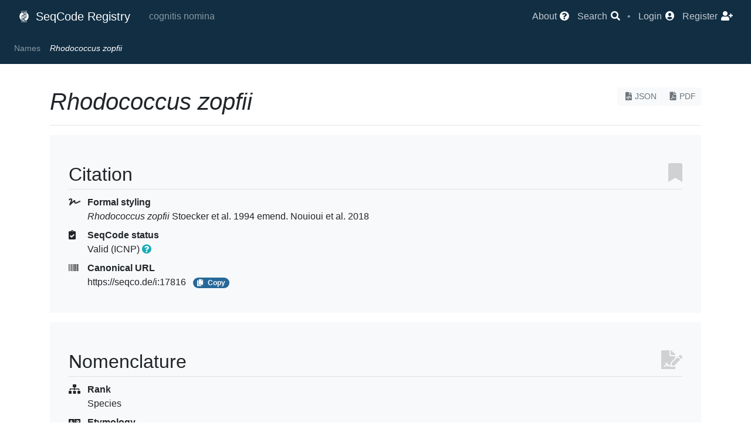

--- FILE ---
content_type: text/html; charset=utf-8
request_url: https://registry.seqco.de/names/17816
body_size: 9456
content:
<!DOCTYPE html>
<html>
  <head>
    <!-- Page identity -->
    <title>Rhodococcus zopfii | SeqCode Registry</title>
      <link rel="canonical" href="https://registry.seqco.de/names/17816" />
      <meta name="description" content="Rhodococcus zopfii is a species name validly published under the ICNP." />
    <meta charset="utf-8" />

    <!-- Base infrastructure -->
    <meta name="csrf-param" content="authenticity_token" />
<meta name="csrf-token" content="jOCxET4STN2wsOv6iFYTq1jiSixqX4swIbKJ/McbjgKnE/nTrYV+lcPp/yLGdCgE4WDCHtJ22WN48mUBSZb6Ww==" />
    <link rel="stylesheet" media="all" href="/assets/application-75737225417502e91cd7288c56019f3a41747e93c53306976d105de696c5d8a0.css" data-turbolinks-track="reload" />
    <script src="/assets/application-17b3c4ca44902552b142820c2c312833494bf7a956f1e5b63870f05ed3595982.js" data-turbolinks-track="reload"></script>
    <script src="/packs/js/application-e44b5eafd8c440f0b8da.js"></script>
    <link rel="stylesheet" media="screen" href="//ajax.googleapis.com/ajax/libs/jqueryui/1.12.1/themes/le-frog/jquery-ui.min.css" />
    <meta name="viewport" content="width=device-width, initial-scale=0.8" />

    <!-- Plausible -->
      <script
        defer
        event-app="registry"
        data-domain="registry.seqco.de"
        src="https://analytics.seqco.de/js/script.pageview-props.js"
      ></script>

    <!-- MapLibre -->
    <script
      defer
      src="https://unpkg.com/maplibre-gl@latest/dist/maplibre-gl.js"
    ></script>
    <link rel="stylesheet" defer
          href="https://unpkg.com/maplibre-gl@latest/dist/maplibre-gl.css" />

    <!-- Favicons -->
    <link rel="apple-touch-icon" sizes="180x180" href="/apple-touch-icon.png" />
    <link rel="icon" type="image/png" sizes="32x32" href="/favicon-32x32.png" />
    <link rel="icon" type="image/png" sizes="16x16" href="/favicon-16x16.png" />
    <link rel="manifest" href="/site.webmanifest" />
  </head>

  <body>
      <script type="text/javascript">
  var ROOT_PATH = 'https://registry.seqco.de/';
</script>


<nav class="navbar navbar-expand-lg navbar-dark bg-vdark-ce">
  <div class="container-fluid d-flex flex-row">
    <div class="navbar-brand p-0 m-0">
      <a class="navbar-brand" href="https://registry.seqco.de/">
        <img class="mr-1" style="margin-bottom: 0.25rem;" src="/assets/logo-531581d27b8b11d3f90c5edcdff07beba943da6c0ed00b0fa8d22c0109d5db7d.svg" width="20" height="20" />
        SeqCode Registry
</a>    </div>

    <div class="navbar-text flex-fill text-left">
      <span class="mx-3 navbar-lemma">cognitis nomina</span>
    </div>

    <button class="navbar-toggler" type="button" data-toggle="collapse"
            data-target="#navbarNav" aria-controls="navbarNav"
            aria-expanded="false" aria-label="Toggle navigation">
      <span class="navbar-toggler-icon"></span>
    </button>
    <div class="collapse navbar-collapse flex-grow-0" id="navbarNav">
      <ul class="navbar-nav">
  <li class="nav-item">
    <a title="About the SeqCode Registry" href="/page/about">
      <span class="nav-item-text">About</span>
      <i class="fas fa-question-circle"></i>
</a>  </li>
  <li class="nav-item">
    <a class="" type="button" data-toggle="modal" data-target="#modal-345ed851-7c79-4119-9a1b-a97f39cc1ef5">
      <span class="nav-item-text">Search</span>
      <i class="fas fa-search"></i>
</a>  </li>
  <li class="nav-text">
    •
  </li>
    <li class="nav-item">
      <a title="Login" href="/users/sign_in">
        <span class="nav-item-text">Login</span>
        <i class="fas fa-user-circle"></i>
</a>    </li>
    <li class="nav-item">
      <a title="Register" href="/users/sign_up">
        <span class="nav-item-text">Register</span>
        <i class="fas fa-user-plus"></i>
</a>    </li>
</ul>

    </div>
  </div>
</nav>
  <nav class="navbar small sticky-top navbar-expand navbar-dark bg-dark-ce
              justify-content-between overflow-hidden">
    <div class="navbar-nav">
      <div class="collapse navbar-collapse crumbs">
        <a class="nav-item nav-link only-stuck" title="Home" href="https://registry.seqco.de/">
          <i class="fas fa-university"></i>
</a>            <a class="nav-item nav-link" href="/names">Names</a>
            <span class="nav-item nav-link active"><i>Rhodococcus zopfii</i></span>
      </div>
    </div>
    <div>
      <a class="only-stuck" type="button" data-toggle="modal" data-target="#modal-345ed851-7c79-4119-9a1b-a97f39cc1ef5">
        <i class="fas fa-search"></i>
</a>    </div>
  </nav>

        <div class='container mt-3'>
  </div>

      <br/>
    <div class="container">
      <div class="row">
          <div class="col-12">
            
<div class="float-right text-right"><a color="light" class=" btn btn-light btn-sm text-muted" href="https://registry.seqco.de/names/17816.json"><i class="fas fa-file-code"></i>JSON</a><a color="light" class=" btn btn-light btn-sm text-muted" href="https://registry.seqco.de/names/17816.pdf"><i class="fas fa-file-pdf"></i>PDF</a></div>
<h1>
  <span data-type=name data-value="Rhodococcus zopfii" data-id="17816" data-validated=1 data-correct=1 data-candidatus=0><i>Rhodococcus zopfii</i></span>
</h1>


<hr/>












<dl name="citation" class="main-section name-details">
  <h2><i class="fas fa-bookmark float-right"></i> Citation</h2>

  <dt><i class="fas fa-signature"></i> Formal styling</dt>
  <dd><span data-type=name data-value="Rhodococcus zopfii" data-id="17816" data-validated=1 data-correct=1 data-candidatus=0><i>Rhodococcus zopfii</i></span> Stoecker et al. 1994 emend. Nouioui et al. 2018</dd>





  <dt><i class="fas fa-clipboard-check"></i> SeqCode status</dt>
  <dd>
    Valid (ICNP)
    <span class="" icon="question-circle" type="button" data-toggle="modal" data-target="#modal-80e5c25b-a37b-4364-ad58-02b7361391c4"><b class="text-info"></b><i class="fas fa-question-circle hover-help"></i></span>
  </dd>


  <dt><i class="fas fa-barcode"></i> Canonical URL</dt>
  <dd class="copyable">
    https://seqco.de/i:17816
  </dd>
</dl>

<dl name="nomenclature" class="main-section name-details">
  <h2><i class="fas fa-file-signature float-right"></i> Nomenclature</h2>

  <dt><i class="fas fa-sitemap"></i> Rank</dt>
  <dd>
      Species

  </dd>



  <dt><i class="fas fa-language"></i> Etymology</dt>
  <dd>
    <i>zopfii</i>
  </dd>


    <dt><i class="fas fa-id-card"></i> Nomenclatural type</dt>
    <dd>
        <a href="/strains/27992">Strain sc|0027992</a>: <a href="https://www.atcc.org/products/51349" title="American Type Culture Collection" target="_blank">ATCC 51349 <sup class="fas fa-external-link-alt "> </sup></a> = <a href="https://catalogue-crbip.pasteur.fr/fiche_catalogue.xhtml?crbip=CIP%20104275" title="Collection de l'Institut Pasteur" target="_blank">CIP 104275 <sup class="fas fa-external-link-alt "> </sup></a> = <a href="https://www.dsmz.de/collection/catalogue/details/culture/DSM-44108" title="Deutsche Sammlung von Mikroorganismen und Zellkulturen" target="_blank">DSM 44108 <sup class="fas fa-external-link-alt "> </sup></a> = <a href="https://www.jcm.riken.jp/cgi-bin/jcm/jcm_number?JCM=9919" title="Japan Collection of Microorganisms" target="_blank">JCM 9919 <sup class="fas fa-external-link-alt "> </sup></a> = <a href="https://www.nite.go.jp/nbrc/catalogue/NBRCCatalogueDetailServlet?ID=IFO&CAT=100606" title="NITE Biological Resource Center" target="_blank">NBRC 100606 <sup class="fas fa-external-link-alt "> </sup></a> = <a href="https://nrrl.ncaur.usda.gov/cgi-bin/usda/prokaryote/report.html?nrrlcodes=B-16942" title="Agricultural Research Service Culture Collection, formerly Northern Regional Research Laboratory" target="_blank">NRRL B-16942 <sup class="fas fa-external-link-alt "> </sup></a> = T1<span class="mx-1"> </span><span class="badge badge-pill badge-info mr-2" type="button" data-toggle="modal" data-target="#modal-5fad9ef4-15f3-43ed-a4fe-10233359a5c7"><i class="fas fa-info-circle mr-2"></i>Lookup StrainInfo</span>
    </dd>





    <dt><i class="fas fa-clipboard-check"></i> Nomenclatural status</dt>
    <dd>Validly published under the ICNP</dd>
</dl>

  <dl name="taxonomy" class="main-section name-details">
    <h2><i class="fas fa-network-wired float-right"></i> Taxonomy</h2>


      <dt><i class="fas fa-layer-group"></i> Classification</dt>
      <dd><a href="/names/753"><span data-type=name data-value="Bacteria" data-id="753" data-validated=1 data-correct=1 data-candidatus=0><i>Bacteria</i></span></a><span> &raquo; </span><a href="/names/812"><span data-type=name data-value="Actinomycetota" data-id="812" data-validated=1 data-correct=1 data-candidatus=0><i>Actinomycetota</i></span></a><span> &raquo; </span><a href="/names/34427"><span data-type=name data-value="Actinomycetes" data-id="34427" data-validated=1 data-correct=1 data-candidatus=0><i>Actinomycetes</i></span></a><span> &raquo; </span><a href="/names/1923"><span data-type=name data-value="Mycobacteriales" data-id="1923" data-validated=1 data-correct=1 data-candidatus=0><i>Mycobacteriales</i></span></a><span> &raquo; </span><a href="/names/1924"><span data-type=name data-value="Nocardiaceae" data-id="1924" data-validated=1 data-correct=1 data-candidatus=0><i>Nocardiaceae</i></span></a><span> &raquo; </span><a href="/names/17768"><span data-type=name data-value="Rhodococcus" data-id="17768" data-validated=1 data-correct=1 data-candidatus=0><i>Rhodococcus</i></span></a><span> &raquo; </span><span data-type=name data-value="Rhodococcus zopfii" data-id="17816" data-validated=1 data-correct=1 data-candidatus=0><i>Rhodococcus zopfii</i></span></dd>

      <dt><i class="fas fa-sort-amount-up-alt"></i> Parent</dt>
      <dd>
          <a href="/names/17768"><span data-type=name data-value="Rhodococcus" data-id="17768" data-validated=1 data-correct=1 data-candidatus=0><b><i>Rhodococcus</i></b></span></a>
          <span class="badge badge-pill badge-info mx-1" type="button" data-toggle="modal" data-target="#modal-a5e76566-14d9-4ac8-bec7-b35b38892610">ncbi</span><span class="badge badge-pill badge-info mx-1" type="button" data-toggle="modal" data-target="#modal-9ecba8af-b24e-4a69-8c37-f5b276a2b2c7">gtdb</span>


      </dd>





      <dt><i class="fas fa-clipboard-check"></i> Taxonomic status</dt>
      <dd>
          Correct name, recommended for medical use
      </dd>



  </dl>







<dl name="metadata" class="main-section name-details">
  <h2><i class="fas fa-table float-right"></i> Metadata</h2>

    <dt><i class="fas fa-link"></i> Outside links and data sources</dt>
    <dd>
      <ul>
          <li>
            <a target="_blank" href="https://www.ncbi.nlm.nih.gov/datasets/taxonomy/43772/">
              NCBI Taxonomy: 43772
              <i class="fas fa-external-link-alt"></i>
</a>          </li>


          <li>
            <a target="_blank" href="https://gtdb.ecogenomic.org/tree?r=s__Rhodococcus zopfii">
              GTDB Tree: s__Rhodococcus zopfii
              <i class="fas fa-external-link-alt"></i>
</a>          </li>

          <li>
            <a as_anchor="true" type="" class="" data-toggle="modal" data-target="#modal-1d6ed6c9-539b-4dba-9771-cc9b143153c4" href="#">
              Global Biodiversity Information Facility (GBIF)
</a>          </li>

          <li>
            <a target="_blank" href="https://lpsn.dsmz.de/species/rhodococcus-zopfii">
              List of Prokaryotic names with Standing in Nomenclature (LPSN)
              <i class="fas fa-external-link-alt"></i>
</a>          </li>


          <li>
            <a target="_blank" href="https://species.wikimedia.org/wiki/Rhodococcus_zopfii">
              Wikispecies: Rhodococcus zopfii
              <i class="fas fa-external-link-alt"></i></a>
          </li>

          <li>
            <a target="_blank" href="https://www.wikidata.org/wiki/Q26281382">
              Wikidata: Q26281382
              <i class="fas fa-external-link-alt"></i>
</a>          </li>
      </ul>
    </dd>

  <dt><i class="fas fa-dna"></i> Search sequences</dt>
  <dd>
    <ul>
      <li>
        <a target="_blank" href="https://www.ncbi.nlm.nih.gov/nuccore/?term=%22Rhodococcus%20zopfii%22">
          Seach in NCBI Nucleotide
          <i class="fas fa-external-link-alt"></i>
</a>      </li>
        <li>
          <a target="_blank" href="https://www.ncbi.nlm.nih.gov/datasets/genome/?taxon=43772">
            NCBI Genomes table
            <i class="fas fa-external-link-alt"></i>
</a>        </li>
    </ul>
  </dd>

  <dt><i class="fas fa-calendar"></i> Local history</dt>
  <dd>
    <ul>
      <li>
            This name was last modified
            <u class="hover-help" title="2025-08-28 10:28 AM (UTC)">5 months ago</u>
      </li>
        <li>
          <a as_anchor="true" type="" class="" data-toggle="modal" data-target="#modal-faf2cac5-985a-4435-85bd-7bb190df5808" href="#">
            Submission process status
</a>        </li>
        <li>
          <a as_anchor="true" type="" class="" data-toggle="modal" data-target="#modal-fd2400c7-e2ae-45f7-a5cb-61a41382f655" href="#">
            Quality checks before valid publication
</a>        </li>

    </ul>
  </dd>


  <dt><i class="fas fa-user"></i> Registered</dt>
  <dd>
    <u class="hover-help" title="2021-10-22 02:40 PM (UTC)">About 4 years ago</u>
    by
    Excubia bot
  </dd>





</dl>

<div name="publications" class="main-section name-details">
  <h2>
    <i class="fas fa-newspaper float-right"></i>
    Publications
    <div class="badge badge-count">0</div>
  </h2>
  
  <table class='table table-hover table-responsive-md'>
    <thead>
      <tr>
        <th>Citation</th>
        <th>Title</th>
        <th></th>
      </tr>
    </thead>
    <tbody>
    </tbody>
  </table>
  
  <br/>
</div>

<hr/>







<br/>
<div class="alert alert-info text-center">
  <b>&copy; 2022-2026 The SeqCode Initiative</b>
  <br/>

  <i class="fab fa-creative-commons"></i>
  <i class="fab fa-creative-commons-by"></i>
  &nbsp;

  All information contributed to the SeqCode Registry is released under
  the terms of the
  <a target="_blank" href="https://creativecommons.org/licenses/by/4.0/">
    Creative Commons Attribution (CC BY) 4.0
</a>  license
</div>


          </div>
      </div>
    </div>
      
<!-- Fixed container elements -->
<div id="modal-faf2cac5-985a-4435-85bd-7bb190df5808" class="modal fade" tabindex="-1" role="dialog"><div class="modal-dialog modal-dialog-centered modal-xl" role="document"><div class="modal-content"><div class="modal-header"><h5 class="modal-title">Submission process status</h5><button type="button" class="close" data-dismiss="modal" aria-label="Close"><span aria-hidden="true">&times;</span></button></div><div class=" modal-body">  <!-- 01: Name exists -->
  <div class="card my-2"><div class="card-header text-success"><i class="fas fa-check-circle mr-3"></i><span>Initial registration</span></div><div class="card-body">
       This name was first registered in the system on
       <time datetime="2021-10-22T14:40:27Z">2021-10-22</time>.
</div></div>
  <!-- 02: Name claimed -->
  <div class="card my-2"><div class="card-header text-success"><i class="fas fa-check-circle mr-3"></i><span>User claim</span></div><div class="card-body">
          This name was automatically processed by the SeqCode Registry.
</div></div>
  <!-- 03: Name in registry list -->
  <div class="card my-2"><div class="card-header text-success"><i class="fas fa-check-circle mr-3"></i><span>Name in registry list</span></div><div class="card-body">
        This name was registered by a mechanism parallel to registry lists.
</div></div>
  <!-- 04: Name submitted -->
  <div class="card my-2"><div class="card-header text-success"><i class="fas fa-check-circle mr-3"></i><span>Name submission</span></div><div class="card-body">
      This name was submitted for evaluation
        by a mechanism parallel to registry lists.
</div></div>
  <!-- 05: Name Endorsed -->
  <div class="card my-2"><div class="card-header text-success"><i class="fas fa-check-circle mr-3"></i><span>Name endorsement</span></div><div class="card-body">
        This name was marked as endorsed.
</div></div>
  <!-- 06: SeqCode notified -->
  <div class="card my-2"><div class="card-header text-success"><i class="fas fa-check-circle mr-3"></i><span>SeqCode notification</span></div><div class="card-body">
      The SeqCode was notified
      of effective publication of this name,
        through validation under another code of nomenclature.
</div></div>
  <!-- 07: Name validated -->
  <div class="card my-2"><div class="card-header text-success"><i class="fas fa-check-circle mr-3"></i><span>Name validation</span></div><div class="card-body">
      This name is validly published
        but the SeqCode Registry does not have a priority date on file.
</div></div>
</div></div></div></div><div id="modal-80e5c25b-a37b-4364-ad58-02b7361391c4" class="modal fade" tabindex="-1" role="dialog"><div class="modal-dialog modal-dialog-centered" role="document"><div class="modal-content"><div class="modal-header"><h5 class="modal-title">Valid (ICNP)</h5><button type="button" class="close" data-dismiss="modal" aria-label="Close"><span aria-hidden="true">&times;</span></button></div><div class=" modal-body">This name has been validly published under the rules of the ICNP and has priority in the scientific record </div></div></div></div><div id="modal-5fad9ef4-15f3-43ed-a4fe-10233359a5c7" class="modal fade" tabindex="-1" role="dialog" data-async="https://registry.seqco.de/strains/27992/strain_info?content=true&amp;name=17816"><div class="modal-dialog modal-dialog-centered modal-lg" role="document"><div class="modal-content"><div class="modal-header"><h5 class="modal-title">StrainInfo data</h5><button type="button" class="close" data-dismiss="modal" aria-label="Close"><span aria-hidden="true">&times;</span></button></div><div class=" modal-body"></div></div></div></div><div id="modal-a5e76566-14d9-4ac8-bec7-b35b38892610" class="modal fade" tabindex="-1" role="dialog"><div class="modal-dialog modal-dialog-centered" role="document"><div class="modal-content"><div class="modal-header"><h5 class="modal-title">NCBI Taxonomy</h5><button type="button" class="close" data-dismiss="modal" aria-label="Close"><span aria-hidden="true">&times;</span></button></div><div class=" modal-body"><span>This is the preferred assignment in </span><a target="_blank" href="https://www.ncbi.nlm.nih.gov/taxonomy"><span>NCBI Taxonomy </span><i class="fas fa-external-link-alt"></i></a><span>, as captured in Aug / 2025</span><sup>1</sup><hr class="mt-4"></hr><span class="text-muted small"><b>1.</b> No single "official" taxonomy of prokaryotes exists, and
<b>Principle 1</b> of the SeqCode indicates that "nothing in the
SeqCode may be construed to restrict the freedom of taxonomic opinion
or action". However, some well-curated taxonomic schemes exist that
can help authors navigate the complex relationships in prokaryotic
systematics, and the SeqCode Registry captures and presents some
schemes as a service to the community.
</span></div></div></div></div><div id="modal-9ecba8af-b24e-4a69-8c37-f5b276a2b2c7" class="modal fade" tabindex="-1" role="dialog"><div class="modal-dialog modal-dialog-centered" role="document"><div class="modal-content"><div class="modal-header"><h5 class="modal-title">Genome Taxonomy Database</h5><button type="button" class="close" data-dismiss="modal" aria-label="Close"><span aria-hidden="true">&times;</span></button></div><div class=" modal-body"><span>This is the preferred assignment in </span><a target="_blank" href="https://gtdb.ecogenomic.org/"><span>Genome Taxonomy Database </span><i class="fas fa-external-link-alt"></i></a><span>, as captured in May / 2025 (r226.0)</span><sup>1</sup><hr class="mt-4"></hr><span class="text-muted small"><b>1.</b> No single "official" taxonomy of prokaryotes exists, and
<b>Principle 1</b> of the SeqCode indicates that "nothing in the
SeqCode may be construed to restrict the freedom of taxonomic opinion
or action". However, some well-curated taxonomic schemes exist that
can help authors navigate the complex relationships in prokaryotic
systematics, and the SeqCode Registry captures and presents some
schemes as a service to the community.
</span></div></div></div></div><div id="modal-56f08727-a77a-4ac5-ab79-9a1e7b4a58c7" class="modal fade" tabindex="-1" role="dialog"><div class="modal-dialog modal-dialog-centered" role="document"><div class="modal-content"><div class="modal-header"><h5 class="modal-title">Automated Estimates</h5><button type="button" class="close" data-dismiss="modal" aria-label="Close"><span aria-hidden="true">&times;</span></button></div><div class=" modal-body">  This genome was automatically retrieved and processed using MiGA
  (The Microbial Genomes Atlas) <sup>[1]</sup>, and the estimate has not been
  overridden by the submitter.
  <hr/>
  <ol class="text-muted">
    <li>
      Rodriguez-R et al, 2018, NAR.
      <a target="_blank" href="https://doi.org/10.1093/nar/gky467">DOI: 10.1093/nar/gky467</a>
    </li>
  </ol>
</div></div></div></div><div id="modal-1d6ed6c9-539b-4dba-9771-cc9b143153c4" class="modal fade" tabindex="-1" role="dialog"><div class="modal-dialog modal-dialog-centered" role="document"><div class="modal-content"><div class="modal-header"><h5 class="modal-title">GBIF Links</h5><button type="button" class="close" data-dismiss="modal" aria-label="Close"><span aria-hidden="true">&times;</span></button></div><div class=" modal-body">            <ul>
                <li>
                  <a href="https://www.gbif.org/species/5427819" target=_blank><i>Rhodococcus zopfii</i> Stoecker et al., 1994 (<i>Bacteria</i>)</a>
                  <i class="fas fa-external-link-alt"></i>
                </li>
                <li>
                  <a href="https://www.gbif.org/species/100193990" target=_blank><i>Rhodococcus zopfii</i> Stoecker et al., 1994 </a>
                  <i class="fas fa-external-link-alt"></i>
                </li>
                <li>
                  <a href="https://www.gbif.org/species/102540399" target=_blank><i>Rhodococcus zopfii</i>  (<i>Bacillati</i>)</a>
                  <i class="fas fa-external-link-alt"></i>
                </li>
                <li>
                  <a href="https://www.gbif.org/species/134274658" target=_blank><i>Rhodococcus zopfii</i> Stoecker et al., 1994 (<i>Bacteria</i>)</a>
                  <i class="fas fa-external-link-alt"></i>
                </li>
                <li>
                  <a href="https://www.gbif.org/species/167020102" target=_blank><i>Rhodococcus zopfii</i> Nbrc (<i>Bacillati</i>)</a>
                  <i class="fas fa-external-link-alt"></i>
                </li>
                <li>
                  <a href="https://www.gbif.org/species/167020104" target=_blank><i>Rhodococcus zopfii</i> Jcm (<i>Bacillati</i>)</a>
                  <i class="fas fa-external-link-alt"></i>
                </li>
                <li>
                  <a href="https://www.gbif.org/species/167020105" target=_blank><i>Rhodococcus zopfii</i> Jcm (<i>Bacillati</i>)</a>
                  <i class="fas fa-external-link-alt"></i>
                </li>
                <li>
                  <a href="https://www.gbif.org/species/167020107" target=_blank><i>Rhodococcus zopfii</i> Stoecker et al., 1994 (<i>Bacillati</i>)</a>
                  <i class="fas fa-external-link-alt"></i>
                </li>
                <li>
                  <a href="https://www.gbif.org/species/176467498" target=_blank><i>Rhodococcus zopfii</i>  (<i>Bacteria</i>)</a>
                  <i class="fas fa-external-link-alt"></i>
                </li>
                <li>
                  <a href="https://www.gbif.org/species/179283593" target=_blank><i>Rhodococcus zopfii</i>  </a>
                  <i class="fas fa-external-link-alt"></i>
                </li>
                <li>
                  <a href="https://www.gbif.org/species/179283597" target=_blank><i>Rhodococcus zopfii</i> Nbrc </a>
                  <i class="fas fa-external-link-alt"></i>
                </li>
                <li>
                  <a href="https://www.gbif.org/species/180565635" target=_blank><i>Rhodococcus zopfii</i> Stoecker et al., 1994 (<i>Bacillati</i>)</a>
                  <i class="fas fa-external-link-alt"></i>
                </li>
                <li>
                  <a href="https://www.gbif.org/species/237262386" target=_blank><i>Rhodococcus zopfii</i> Stoecker et al., 1994 (<i>Bacteria</i>)</a>
                  <i class="fas fa-external-link-alt"></i>
                </li>
                <li>
                  <a href="https://www.gbif.org/species/268683331" target=_blank><i>Rhodococcus zopfii</i> Stoecker et al., 1994 (<i>Bacillati</i>)</a>
                  <i class="fas fa-external-link-alt"></i>
                </li>
                <li>
                  <a href="https://www.gbif.org/species/294839931" target=_blank><i>Rhodococcus zopfii</i> Stoecker et al., 1994 (<i>Bacillati</i>)</a>
                  <i class="fas fa-external-link-alt"></i>
                </li>
            </ul>
            <div class="text-muted border-top pt-2">
              Retrieved 16 days ago
            </div>
</div></div></div></div><div id="modal-28fdf626-a50e-4423-aee2-8f06997a23ae" class="modal fade" tabindex="-1" role="dialog"><div class="modal-dialog modal-dialog-centered modal-lg" role="document"><div class="modal-content"><div class="modal-header"><h5 class="modal-title">SeqCode Excerpt</h5><button type="button" class="close" data-dismiss="modal" aria-label="Close"><span aria-hidden="true">&times;</span></button></div><div class=" modal-body"><div class="px-4 py-2"><h5 id="rule-9b">Rule 9b</h5><p>A later homonym of a name formed under the nomenclatural codes listed in
<a href="/page/seqcode#principle-2" target="_blank">Principle 2</a> cannot be used.</p></div><hr></hr><i class="fas fa-hand-point-right ml-4 mr-2"></i><a target="_blank" href="/page/seqcode#rule-9b">See in context</a></div></div></div></div><div id="modal-9217b619-d849-4188-8164-71e25ae72393" class="modal fade" tabindex="-1" role="dialog"><div class="modal-dialog modal-dialog-centered modal-lg" role="document"><div class="modal-content"><div class="modal-header"><h5 class="modal-title">SeqCode Excerpt</h5><button type="button" class="close" data-dismiss="modal" aria-label="Close"><span aria-hidden="true">&times;</span></button></div><div class=" modal-body"><div class="px-4 py-2"><h5 id="recommendation-9">Recommendation 9</h5><p>To form new prokaryotic names, authors are advised as follows:</p><ol>
<li>Names that are very long or difficult to pronounce should be avoided.</li>
<li class="highlight">Names should differ by at least three characters from existing names of
genera or species within the same genus.</li>
<li>Languages other than Latin should be avoided when Latin equivalents exist or
can be constructed by combining Latin word elements. Exceptions include names
derived from local items such as foods, drinks, geographic localities, and
other names for which no Latin words exist.</li>
<li>Authors should not name organisms after themselves. If names are formed from
personal names, they should contain only the name of one person. They may
contain the untruncated family and/or first names.</li>
<li>All personal genus names should be feminine regardless of the gender identity
of the person they commemorate.</li>
<li>Names should not be deliberately contentious or abusive of any person, gender
or sexual identity, race, religion, political belief, or ideology.</li>
<li>Names that include mnemonic cues are preferred because they promote learning
and memory.</li>
</ol></div><hr></hr><i class="fas fa-hand-point-right ml-4 mr-2"></i><a target="_blank" href="/page/seqcode#recommendation-9">See in context</a></div></div></div></div><div id="modal-7f0d09a5-dd10-4338-affc-0da1683326d9" class="modal fade" tabindex="-1" role="dialog"><div class="modal-dialog modal-dialog-centered modal-lg" role="document"><div class="modal-content"><div class="modal-header"><h5 class="modal-title">SeqCode Excerpt</h5><button type="button" class="close" data-dismiss="modal" aria-label="Close"><span aria-hidden="true">&times;</span></button></div><div class=" modal-body"><div class="px-4 py-2"><h5 id="rule-24a">Rule 24a</h5><p>Effective publication under the SeqCode means that the name and evidence for the
taxon have been published in a peer-reviewed journal or book.</p></div><hr></hr><i class="fas fa-hand-point-right ml-4 mr-2"></i><a target="_blank" href="/page/seqcode#rule-24a">See in context</a></div></div></div></div><div id="modal-116f985c-4461-42bc-8f94-bb1b3437b3f2" class="modal fade" tabindex="-1" role="dialog"><div class="modal-dialog modal-dialog-centered modal-lg" role="document"><div class="modal-content"><div class="modal-header"><h5 class="modal-title">SeqCode Excerpt</h5><button type="button" class="close" data-dismiss="modal" aria-label="Close"><span aria-hidden="true">&times;</span></button></div><div class=" modal-body"><div class="px-4 py-2"><h5 id="rule-26">Rule 26</h5><p>A name of a new taxon, or a new combination for an existing taxon, is not
validly published unless the following criteria are met:</p><ol>
<li>The name is effectively published under the rules of the SeqCode.</li>
<li>The name is registered in the SeqCode Registry, along with mandatory data
fields listed below.</li>
<li>The type of the taxon is clearly designated. In the case of species or
subspecies, the type sequence is deposited according to Rule 18a and the
accession number cited.</li>
<li>The taxonomic rank is designated.</li>
<li class="highlight">The derivation (etymology) of a new name (and if necessary of a new
combination) is given wherein one or more distinguishable roots are
identified. Roots can originate from any language in use or extinct (see also
<a href="/page/seqcode#recommendation-9" target="_blank">Recommendation 9</a>).</li>
</ol><p><strong>Note 1.</strong> When a new species or a new combination results in the proposal of a
new genus, both the new genus name and the new species name or the new
combination must be validly published. Publication of the new species epithet or
new combination alone does not constitute valid publication of the new genus
name.</p><p><strong>Note 2.</strong> When possible, authors are recommended to include the SeqCode
Registry identifier in the effective publication.</p><p><strong>Note 3.</strong> If the information provided in the registration and the effective
publication differ, the registration is considered definitive.</p></div><hr></hr><i class="fas fa-hand-point-right ml-4 mr-2"></i><a target="_blank" href="/page/seqcode#rule-26">See in context</a></div></div></div></div><div id="modal-fd2400c7-e2ae-45f7-a5cb-61a41382f655" class="modal fade" tabindex="-1" role="dialog"><div class="modal-dialog modal-dialog-centered modal-xl" role="document"><div class="modal-content"><div class="modal-header"><h5 class="modal-title">Quality Checks</h5><button type="button" class="close" data-dismiss="modal" aria-label="Close"><span aria-hidden="true">&times;</span></button></div><div class=" modal-body">                <dl name="quality-checks"
        class="main-section name-details border-danger"
        style="border-left: 1em solid;">
      <h2>
        <i class="fas fa-exclamation-circle float-right"></i>
        Failed Quality Checks
      </h2>
        <dt class="qc-title">
  <i class="fas fa-exclamation-triangle text-warning"></i>
  Missing description
</dt>
<dd class="pt-2 qc-body">
    The name has no registered description




</dd>

        <dt class="qc-title">
  <i class="fas fa-exclamation-triangle text-danger"></i>
  Identical external name
</dt>
<dd class="pt-2 qc-body">
    Name is already in use: <a href="https://www.irmng.org/aphia.php?p=taxdetails&id=11090477" target=_blank><i>Rhodococcus zopfii</i> Stoecker et al., 1994 (<i>Bacteria</i>)</a>



    <div class="text-muted">
      <b>§ Contravenes SeqCode</b>:
            
            <a class="" type="" href="#" data-toggle="modal" data-target="#modal-28fdf626-a50e-4423-aee2-8f06997a23ae"><u>Rule 9b</u></a>
             • 
            <a class="" type="" href="#" data-toggle="modal" data-target="#modal-9217b619-d849-4188-8164-71e25ae72393"><u>Recommendation 9.2</u></a>
    </div>

</dd>

        <dt class="qc-title">
  <i class="fas fa-exclamation-triangle text-warning"></i>
  Missing effective publication
</dt>
<dd class="pt-2 qc-body">
    The publication proposing this name has not been identified



    <div class="text-muted">
      <b>§ Contravenes SeqCode</b>:
            
            <a class="" type="" href="#" data-toggle="modal" data-target="#modal-7f0d09a5-dd10-4338-affc-0da1683326d9"><u>Rule 24a</u></a>
    </div>

</dd>

        <dt class="qc-title">
  <i class="fas fa-exclamation-triangle text-danger"></i>
  Missing etymology
</dt>
<dd class="pt-2 qc-body">
    The etymology of the name has not been provided



    <div class="text-muted">
      <b>§ Contravenes SeqCode</b>:
            
            <a class="" type="" href="#" data-toggle="modal" data-target="#modal-116f985c-4461-42bc-8f94-bb1b3437b3f2"><u>Rule 26.5</u></a>
    </div>

</dd>

      </dd>
    </dl>


</div></div></div></div><div id="modal-345ed851-7c79-4119-9a1b-a97f39cc1ef5" class="modal fade" tabindex="-1" role="dialog"><div class="modal-dialog modal-dialog-centered modal-lg" role="document"><div class="modal-content"><div class="modal-header"><h5 class="modal-title">Search</h5><button type="button" class="close" data-dismiss="modal" aria-label="Close"><span aria-hidden="true">&times;</span></button></div><div class=" modal-body">  <div class="my-3">
    <form class="" action="/search" accept-charset="UTF-8" method="get"><input name="utf8" type="hidden" value="&#x2713;" autocomplete="off" />
  <div class="form-row input-group">
    <div class="input-group-prepend">
      <select class="form-control custom-select btn bg-light"
            name="what" id="search-bar-what">
          <option value="names" >
            Names
          </option>
          <option value="genomes" >
            Genomes
          </option>
          <option value="publications" >
            Publications
          </option>
          <option value="authors" >
            Authors
          </option>
          <option value="subjects" >
            Subjects
          </option>
      </select>
    </div>
    <input type="text" class="form-control bg-light" id="search-bar"
          placeholder="Search" name="q" value=""
           />
    <div class="input-group-append">
      <button type="submit" class="btn btn-primary form-control">
        <i class="fas fa-search"></i>
      </button>
    </div>
  </div>
</form>


  </div>
</div></div></div></div>
<div class="position-fixed bottom-0 right-0 p-2" id="toastCont"></div>





<script>
  $(function () {
    $('[data-toggle="tooltip"]').tooltip()
  })
</script>


  </body>
</html>
